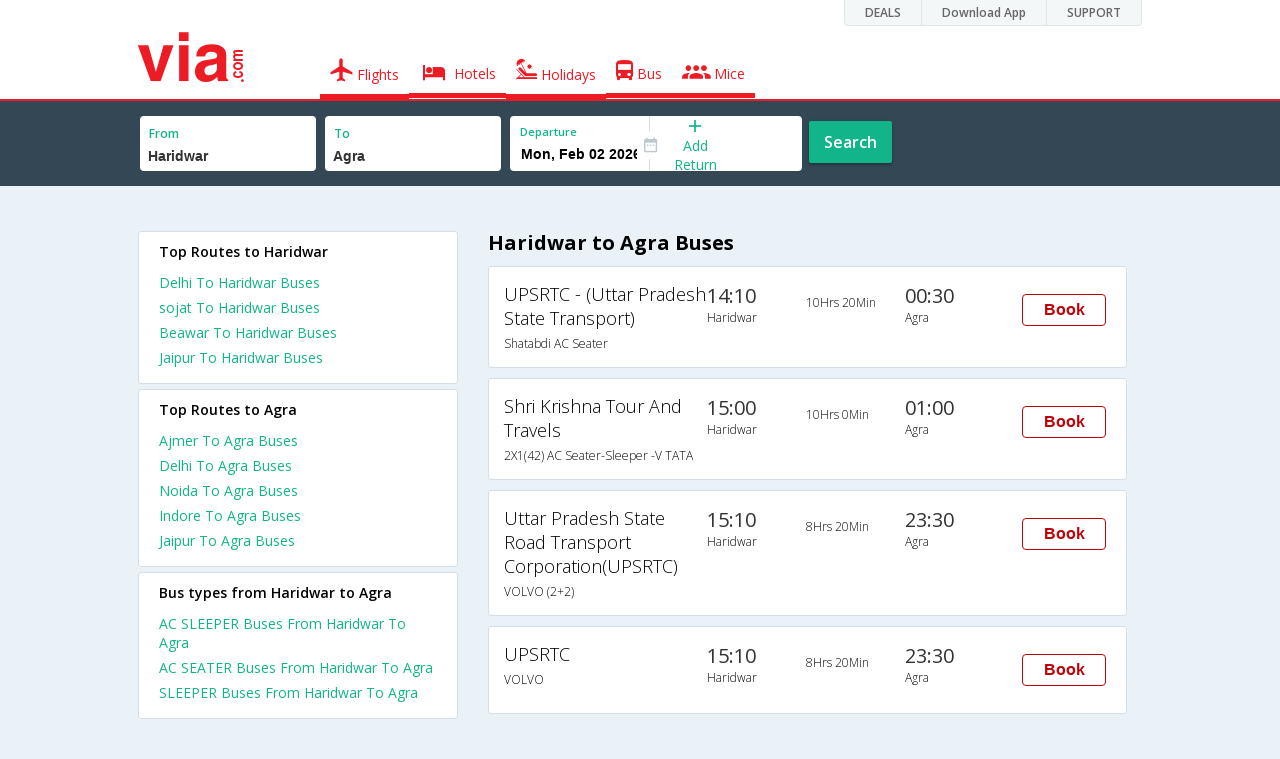

--- FILE ---
content_type: text/html
request_url: https://in.via.com/bus-tickets/from-haridwar-to-agra
body_size: 6250
content:
<!doctype html><!--Set search box parameters--><html><head><meta http-equiv=Content-Type content="text/html; charset=utf-8"><meta charset=utf-8><meta name=format-detection content="telephone=no"><meta name=viewport content="width=device-width,initial-scale=1"><meta name=date content="Fri Dec 15 2017 00:56:29 GMT+0530 (IST)"><link href="//fonts.googleapis.com/css?family=Open+Sans:400,600,700,300,100" rel=stylesheet type=text/css><link rel=icon type=image/x-icon href=//images.via.com/static/img/general/favicon.ico><link rel=stylesheet href=//images.via.com/static/seo/static/stylesheets/via-seo.min.css><meta name=description content="Haridwar to Agra Online Bus Booking . Haridwar to Agra Volvo, AC & NON-AC Bus Ticket Booking Services. Lowest Fares on Haridwar to Agra Bus Reservation| Via.com"><meta name=keywords content="Haridwar to Agra bus ticket booking,Haridwar to Agra buses,Haridwar to Agra bus timing,Haridwar to Agra bus tickets,Haridwar to Agra bus,Haridwar to Agra schedule, Haridwar to Agra volvo,buses from Haridwar to Agra"><title>Haridwar to Agra Bus Tickets | Via.com</title><!-- Google Tag Manager --><script>_vaGTM = [];</script><script>(function(w,d,s,l,i){w[l]=w[l]||[];w[l].push({'gtm.start':
    new Date().getTime(),event:'gtm.js'});var f=d.getElementsByTagName(s)[0],
    j=d.createElement(s),dl=l!='dataLayer'?'&l='+l:'';j.async=true;j.src=
    'https://www.googletagmanager.com/gtm.js?id='+i+dl;f.parentNode.insertBefore(j,f);
})(window,document,'script','_vaGTM','GTM-TL9VJSJ');</script><!-- End Google Tag Manager --><script>var pageOpts = pageOpts || {};
    pageOpts.env = "in";
    pageOpts.viewType = 'DESKTOP';
    pageOpts.currency = 'INR';
    pageOpts.currentEnv = "in";
    pageOpts.sysDate = '';
    pageOpts.isB2CEnv = true;
    pageOpts.pageId = "BUS_TEMPLATE_FROM_A_TO_B";
    pageOpts.productType = "Bus";
    pageOpts.pageType = "seo";
    pageOpts.accessToken = "553f5767-373f-4d98-9e6d-08fa87400a42";
    if (_vaGTM) {
        _vaGTM.push({pageOpts: pageOpts});
    }</script></head><body class=bus-seo-body style="background-color: #ebf2f7"><header class="header u_white productsNav u_borderBottom u_gen-border-Btm-Red flt-wth m-hde"><div class=container><div class="row u_inlineblk u_width100 u_floatL"><div class="col-m-12 u_padL0 u_padR0"><div class="u_textR u_posR col-m-12 u_padL0 u_padR0"><div class="u_dispTable u_floatR hdr-curve-stick-border"><div class=customerNav><div><div class="element jsCustomerNavEl hideFromCustomer" id=DEALS><i class=secNavIcon></i> <a class=elementPad target=_blank href=/offers>DEALS</a></div><div class="element jsCustomerNavEl hideFromCustomer" id=DownloadApp><i class=secNavIcon></i> <a class=elementPad target=_blank href="http://play.google.com/store/apps/details?id=app.via&referrer=utm-country%3Did%26utm_source%3dHeader">Download App</a></div><div class="element jsCustomerNavEl hideFromCustomer" id=SUPPORT><i class=secNavIcon></i> <a class=elementPad target=_blank href=/contact-us>SUPPORT</a></div></div></div></div></div></div></div><div class="col-m-12 u_padL0 u_padR0"><div class="u_inlineblk col-m-2 u_padL0"><span class="icon-ViaLogo u_font50 u_clViaRed"></span></div><div class="u_inlineblk u_font14 col-m-10"><div class="u_padT16 u_clBlacklightbase hover-red u_font14 u_cursPoint u_floatL"><a class="u_txtDecoNone u_floatL product active" href=/flight-tickets><span class="u_pad10 u_floatL"><span class="icon nav-weight icon-flightProductNav"></span> Flights</span></a></div><div class="u_padT16 u_clBlacklightbase hover-red u_font14 u_cursPoint u_floatL"><a class="u_txtDecoNone u_floatL product active" href=/hotels><span class="u_pad10 u_floatL"><span class="icon nav-weight icon-hotelProductNav"></span> Hotels</span></a></div><div class="u_padT16 u_clBlacklightbase hover-red u_font14 u_cursPoint u_floatL"><a class="u_txtDecoNone u_floatL product active" href=/holidays><span class="u_pad10 u_floatL"><span class="icon nav-weight icon-holidayProductNav"></span> Holidays</span></a></div><div class="u_padT16 u_clBlacklightbase hover-red u_font14 u_cursPoint u_floatL"><a class="u_txtDecoNone u_floatL product active" href=/bus-tickets><span class="u_pad10 u_floatL"><span class="icon nav-weight icon-busProductNav"></span> Bus</span></a></div><div class="u_padT16 u_clBlacklightbase hover-red u_font14 u_cursPoint u_floatL"><a class="u_txtDecoNone u_floatL product active" href=/mice><span class="u_pad10 u_floatL"><span class="icon nav-weight icon-miceProductNav"></span> Mice</span></a></div></div></div></div></header><div class=d-hde><div class=via-m-header role=banner><a href=/bus-tickets class="via-header-cell via-logo-cell" data-ajax=false data-role=none target=_blank><span class=icon-ViaLogo></span> </a><span class="via-header-cell via-header-cell-text">Bus </span><a href=/bus-tickets class="via-header-cell via-logo-cell" data-ajax=false data-role=none style=float:right target=_blank><span class=icon-Search></span></a></div></div><div style=display:none class=isHomePageAv>{"isHomePage":true}</div><div style=display:none class=js-searchBoxOpts id=js-searchBoxOpts>{}</div><div style=display:none id=environmentVars>{}</div><div class="package-part v-bgbody flt-wth resBody" style="margin-bottom: 50px"><!--Set search box parameters--><div class="search-part flt-wth m-hde" id=busSearchBox><div class=container><div class=row id=journey><div class=main-destntion-details><span class=input-detail-box><label>From</label><input id=src type=text name=src placeholder="Type atleast 3 letters" data-isdomestic=true data-country="" class=seo-input value=Haridwar tabindex=1 class=ui-autocomplete-input autocomplete=off> <input type=hidden class=placeCode id=srcId name=srcId value=6625></span></div><div class=main-destntion-details><span class=input-detail-box><label>To</label><input id=dest type=text name=dest placeholder="Type atleast 3 letters" data-country="" value=Agra class=seo-input tabindex=2 class=ui-autocomplete-input> <input type=hidden class=placeCode id=destId name=destId value=5931></span></div><div class=pngr-dep-dest-part><div class="SLElement flex"><div class="u_inlineBlk flex justify-center direction-column border-right dateCont cInDateCont u_width50per"><label class="u_clViaGreen u_font11 u_padL10 u_fontW600">Departure</label><input type=text class="u_padL10 u_padB0 onward" placeholder="" name="" tabindex=2 data-date="" value="" id=departure></div><div class="u_inlineBlk calIconHolder" style=width:13px><span class=icon-Calendar></span></div><div class="u_inlineBlk u_posR u_width50per" id=""><div class="u_posR u_inlineBlk flex justify-center direction-column border-right u_width100 dateCont cInDateCont" style="display: none; height: 100%" id=returnEle><label class="u_clViaGreen u_font11 u_padL10 u_fontW600">Return</label><input type=text class="u_padL10 u_padB0 onward" placeholder="" name="" tabindex=2 data-date="" value="" id=return> <span class="u_posA icon-Close" style="right: 10px; color: #ED1C24"></span></div><div class="u_inlineBlk flex justify-center u_width47 direction-column dateCont cOutDateCont u_posA u_width100" style="height: 100%" id=addReturn><span class=u_textC><i class="icon-Plus u_font12 u_clViaGreen"></i> <span class="u_clViaGreen u_font14 u_dispBlock">Add Return</span></span></div></div></div></div><div class="search-btn search-journey u_cursPoint search-btn-part grn-btn u_fontW600 u_clWhite u_floatL u_marT10">Search</div></div></div></div><div class=flt-wth style=background:#EBF2F7><div class="container u_lnht1_5"><div class=row><!-- Operators and Results Data --><div class="col-x-12 col-m-8 col-m-push-4 u_marTB30	m-marTB0 m-pad0 m-mar0"><h1 class="u_font20 u_marB0 m-pad15Imp">Haridwar to Agra Buses</h1><!--Bus Results --><div class="u_floatL u_padB25"><!--Result Strips --><div class="box u_padL15 u_pad5 flt-wth u_marT10 u_padT15 u_padB15 m-mar0" onclick=openBusSearchMobile();><div class="u_width33 u_floatL u_vertAlignTop m-width-25"><span class="u_dispBlock u_font18 u_fontW300 u_padB5">UPSRTC - (Uttar Pradesh State Transport)</span> <span class="u_dispBlock u_font12 u_light-grey2 u_fontW300 m-ellipsis m-width100">Shatabdi AC Seater</span></div><div class="u_width16 u_floatL u_vertAlignTop m-width-20"><span class="u_font20 u_fontW500 u_clViaGrey u_padB5">14:10</span> <span class="u_dispBlock u_font12 u_light-grey2 u_fontW300">Haridwar</span></div><div class="u_width16 u_floatL u_padT12 m-width-20"><span class="u_dispBlock u_font12 u_fontW300">10Hrs 20Min</span></div><div class="u_width16 u_floatL u_vertAlignTop m-width-20"><span class="u_font20 u_fontW500 u_clViaGrey u_padB5">00:30</span> <span class="u_dispBlock u_font12 u_light-grey2 u_fontW300">Agra</span></div><div class="priceDiv u_floatR m-hde"><div class="u_inlineblk u_width35 u_vertAlignMiddle"><button class="bookCTA u_marB5 search-flight-btn">Book</button></div></div></div><div class="box u_padL15 u_pad5 flt-wth u_marT10 u_padT15 u_padB15 m-mar0" onclick=openBusSearchMobile();><div class="u_width33 u_floatL u_vertAlignTop m-width-25"><span class="u_dispBlock u_font18 u_fontW300 u_padB5">Shri Krishna Tour And Travels</span> <span class="u_dispBlock u_font12 u_light-grey2 u_fontW300 m-ellipsis m-width100">2X1(42) AC Seater-Sleeper -V TATA</span></div><div class="u_width16 u_floatL u_vertAlignTop m-width-20"><span class="u_font20 u_fontW500 u_clViaGrey u_padB5">15:00</span> <span class="u_dispBlock u_font12 u_light-grey2 u_fontW300">Haridwar</span></div><div class="u_width16 u_floatL u_padT12 m-width-20"><span class="u_dispBlock u_font12 u_fontW300">10Hrs 0Min</span></div><div class="u_width16 u_floatL u_vertAlignTop m-width-20"><span class="u_font20 u_fontW500 u_clViaGrey u_padB5">01:00</span> <span class="u_dispBlock u_font12 u_light-grey2 u_fontW300">Agra</span></div><div class="priceDiv u_floatR m-hde"><div class="u_inlineblk u_width35 u_vertAlignMiddle"><button class="bookCTA u_marB5 search-flight-btn">Book</button></div></div></div><div class="box u_padL15 u_pad5 flt-wth u_marT10 u_padT15 u_padB15 m-mar0" onclick=openBusSearchMobile();><div class="u_width33 u_floatL u_vertAlignTop m-width-25"><span class="u_dispBlock u_font18 u_fontW300 u_padB5">Uttar Pradesh State Road Transport Corporation(UPSRTC)</span> <span class="u_dispBlock u_font12 u_light-grey2 u_fontW300 m-ellipsis m-width100">VOLVO (2+2)</span></div><div class="u_width16 u_floatL u_vertAlignTop m-width-20"><span class="u_font20 u_fontW500 u_clViaGrey u_padB5">15:10</span> <span class="u_dispBlock u_font12 u_light-grey2 u_fontW300">Haridwar</span></div><div class="u_width16 u_floatL u_padT12 m-width-20"><span class="u_dispBlock u_font12 u_fontW300">8Hrs 20Min</span></div><div class="u_width16 u_floatL u_vertAlignTop m-width-20"><span class="u_font20 u_fontW500 u_clViaGrey u_padB5">23:30</span> <span class="u_dispBlock u_font12 u_light-grey2 u_fontW300">Agra</span></div><div class="priceDiv u_floatR m-hde"><div class="u_inlineblk u_width35 u_vertAlignMiddle"><button class="bookCTA u_marB5 search-flight-btn">Book</button></div></div></div><div class="box u_padL15 u_pad5 flt-wth u_marT10 u_padT15 u_padB15 m-mar0" onclick=openBusSearchMobile();><div class="u_width33 u_floatL u_vertAlignTop m-width-25"><span class="u_dispBlock u_font18 u_fontW300 u_padB5">UPSRTC</span> <span class="u_dispBlock u_font12 u_light-grey2 u_fontW300 m-ellipsis m-width100">VOLVO</span></div><div class="u_width16 u_floatL u_vertAlignTop m-width-20"><span class="u_font20 u_fontW500 u_clViaGrey u_padB5">15:10</span> <span class="u_dispBlock u_font12 u_light-grey2 u_fontW300">Haridwar</span></div><div class="u_width16 u_floatL u_padT12 m-width-20"><span class="u_dispBlock u_font12 u_fontW300">8Hrs 20Min</span></div><div class="u_width16 u_floatL u_vertAlignTop m-width-20"><span class="u_font20 u_fontW500 u_clViaGrey u_padB5">23:30</span> <span class="u_dispBlock u_font12 u_light-grey2 u_fontW300">Agra</span></div><div class="priceDiv u_floatR m-hde"><div class="u_inlineblk u_width35 u_vertAlignMiddle"><button class="bookCTA u_marB5 search-flight-btn">Book</button></div></div></div><div class="box u_padL15 u_pad5 flt-wth u_marT10 u_padT15 u_padB15 m-mar0" onclick=openBusSearchMobile();><div class="u_width33 u_floatL u_vertAlignTop m-width-25"><span class="u_dispBlock u_font18 u_fontW300 u_padB5">Jai Shri Ganesh Yatra Company</span> <span class="u_dispBlock u_font12 u_light-grey2 u_fontW300 m-ellipsis m-width100">A/C Seater/Sleeper (2+1)</span></div><div class="u_width16 u_floatL u_vertAlignTop m-width-20"><span class="u_font20 u_fontW500 u_clViaGrey u_padB5">15:00</span> <span class="u_dispBlock u_font12 u_light-grey2 u_fontW300">Haridwar</span></div><div class="u_width16 u_floatL u_padT12 m-width-20"><span class="u_dispBlock u_font12 u_fontW300">10Hrs 30Min</span></div><div class="u_width16 u_floatL u_vertAlignTop m-width-20"><span class="u_font20 u_fontW500 u_clViaGrey u_padB5">01:30</span> <span class="u_dispBlock u_font12 u_light-grey2 u_fontW300">Agra</span></div><div class="priceDiv u_floatR m-hde"><div class="u_inlineblk u_width35 u_vertAlignMiddle"><button class="bookCTA u_marB5 search-flight-btn">Book</button></div></div></div><div class="box u_padL15 u_pad5 flt-wth u_marT10 u_padT15 u_padB15 m-mar0" onclick=openBusSearchMobile();><div class="u_width33 u_floatL u_vertAlignTop m-width-25"><span class="u_dispBlock u_font18 u_fontW300 u_padB5">Jai Shri Ganesh Yatra Company</span> <span class="u_dispBlock u_font12 u_light-grey2 u_fontW300 m-ellipsis m-width100">A/C Seater/Sleeper (2+1)</span></div><div class="u_width16 u_floatL u_vertAlignTop m-width-20"><span class="u_font20 u_fontW500 u_clViaGrey u_padB5">15:00</span> <span class="u_dispBlock u_font12 u_light-grey2 u_fontW300">Haridwar</span></div><div class="u_width16 u_floatL u_padT12 m-width-20"><span class="u_dispBlock u_font12 u_fontW300">10Hrs 30Min</span></div><div class="u_width16 u_floatL u_vertAlignTop m-width-20"><span class="u_font20 u_fontW500 u_clViaGrey u_padB5">01:30</span> <span class="u_dispBlock u_font12 u_light-grey2 u_fontW300">Agra</span></div><div class="priceDiv u_floatR m-hde"><div class="u_inlineblk u_width35 u_vertAlignMiddle"><button class="bookCTA u_marB5 search-flight-btn">Book</button></div></div></div><!--Result strips end --></div><h2 class="u_font20 u_marB10 heading">FAQ about Buses from Haridwar to Agra</h2><div class="faqs u_pad20"><p class="u_font14 u_textJ ques" style="font-weight: 600">Q. When does the first bus leave from Haridwar to Agra?</p><p class="u_font14 u_textJ ques">A. The first bus from Haridwar to Agra leaves at 13:30 and is operated by Jai Shri Ganesh Yatra Company.</p><p class="u_font14 u_textJ ques" style="font-weight: 600">Q. When does the last bus leave from Haridwar to Agra?</p><p class="u_font14 u_textJ ques">A. The last bus from Haridwar to Agra leaves at 15:10 and is operated by UPSRTC.</p><p class="u_font14 u_textJ ques" style="font-weight: 600">Q. How many buses are plying from Haridwar to Agra every day?</p><p class="u_font14 u_textJ ques">A. There are 5 buses that ply from Haridwar to Agra every day.</p><p class="u_font14 u_textJ ques" style="font-weight: 600">Q. How much time does it take to reach Agra from Haridwar by road?</p><p class="u_font14 u_textJ ques">A. It takes 8Hrs 20Min to reach Agra from Haridwar by road.</p><p class="u_font14 u_textJ ques" style="font-weight: 600">Q. What is the lowest price for a Haridwar to Agra bus ticket?</p><p class="u_font14 u_textJ ques">A. The lowest price for a Haridwar to Agra bus ticket is Rs. 500.0</p><p class="u_font14 u_textJ ques" style="font-weight: 600">Q. How many bus operators are there in the Haridwar to Agra route?</p><p class="u_font14 u_textJ ques">A. At present, there are 5 bus operators in the Haridwar to Agra route.</p></div><!--CMS data section --></div><div class="col-x-12 col-m-4 col-m-pull-8 u_marT40 u_padL0"><div class="box u_padtb10lr20 u_marT5 u_floatL"><h2 class="u_font14 u_floatL u_dispBlock u_mar0 u_padB12 u_fontW600">Top Routes to Haridwar</h2><a href=/bus-tickets/from-delhi-to-haridwar class="u_font14 u_fontW400 u_padB6 flt-wth u_clViaGreen u_txtDecoNone" target=_blank>Delhi To Haridwar Buses</a> <a href=/bus-tickets/from-sojat-to-haridwar class="u_font14 u_fontW400 u_padB6 flt-wth u_clViaGreen u_txtDecoNone" target=_blank>sojat To Haridwar Buses</a> <a href=/bus-tickets/from-beawar-to-haridwar class="u_font14 u_fontW400 u_padB6 flt-wth u_clViaGreen u_txtDecoNone" target=_blank>Beawar To Haridwar Buses</a> <a href=/bus-tickets/from-jaipur-to-haridwar class="u_font14 u_fontW400 u_padB6 flt-wth u_clViaGreen u_txtDecoNone" target=_blank>Jaipur To Haridwar Buses</a></div><div class="box u_padtb10lr20 u_marT5 u_floatL"><h2 class="u_font14 u_floatL u_dispBlock u_mar0 u_padB12 u_fontW600">Top Routes to Agra</h2><a href=/bus-tickets/from-ajmer-to-agra class="u_font14 u_fontW400 u_padB6 flt-wth u_clViaGreen u_txtDecoNone" target=_blank>Ajmer To Agra Buses </a><a href=/bus-tickets/from-delhi-to-agra class="u_font14 u_fontW400 u_padB6 flt-wth u_clViaGreen u_txtDecoNone" target=_blank>Delhi To Agra Buses </a><a href=/bus-tickets/from-noida-to-agra class="u_font14 u_fontW400 u_padB6 flt-wth u_clViaGreen u_txtDecoNone" target=_blank>Noida To Agra Buses </a><a href=/bus-tickets/from-indore-to-agra class="u_font14 u_fontW400 u_padB6 flt-wth u_clViaGreen u_txtDecoNone" target=_blank>Indore To Agra Buses </a><a href=/bus-tickets/from-jaipur-to-agra class="u_font14 u_fontW400 u_padB6 flt-wth u_clViaGreen u_txtDecoNone" target=_blank>Jaipur To Agra Buses</a></div><div class="box u_padtb10lr20 u_marT5 u_floatL"><h2 class="u_font14 u_floatL u_dispBlock u_mar0 u_padB12 u_fontW600">Bus types from Haridwar to Agra</h2><a href=/bus-tickets/ac-sleeper-from-haridwar-to-agra class="u_font14 u_fontW400 u_padB6 flt-wth u_clViaGreen u_txtDecoNone" target=_blank>AC SLEEPER Buses From Haridwar To Agra </a><a href=/bus-tickets/ac-seater-from-haridwar-to-agra class="u_font14 u_fontW400 u_padB6 flt-wth u_clViaGreen u_txtDecoNone" target=_blank>AC SEATER Buses From Haridwar To Agra </a><a href=/bus-tickets/sleeper-from-haridwar-to-agra class="u_font14 u_fontW400 u_padB6 flt-wth u_clViaGreen u_txtDecoNone" target=_blank>SLEEPER Buses From Haridwar To Agra</a></div><div class="box u_padtb10lr20 u_marT5 u_floatL"><h2 class="u_font14 u_floatL u_dispBlock u_mar0 u_padB12 u_fontW600">Bus operators from Haridwar to Agra</h2><a href=/bus-tickets/upsrtc---(uttar-pradesh-state-transport)-buses-from-haridwar-to-agra class="u_font14 u_fontW400 u_padB6 flt-wth u_clViaGreen u_txtDecoNone" target=_blank>UPSRTC - (Uttar Pradesh State Transport) Buses From Haridwar To Agra</a> <a href=/bus-tickets/shri-krishna-tour-and-travels-buses-from-haridwar-to-agra class="u_font14 u_fontW400 u_padB6 flt-wth u_clViaGreen u_txtDecoNone" target=_blank>Shri Krishna Tour And Travels Buses From Haridwar To Agra</a> <a href=/bus-tickets/jai-shri-ganesh-yatra-company-buses-from-haridwar-to-agra class="u_font14 u_fontW400 u_padB6 flt-wth u_clViaGreen u_txtDecoNone" target=_blank>Jai Shri Ganesh Yatra Company Buses From Haridwar To Agra</a> <a href=/bus-tickets/upsrtc-buses-from-haridwar-to-agra class="u_font14 u_fontW400 u_padB6 flt-wth u_clViaGreen u_txtDecoNone" target=_blank>UPSRTC Buses From Haridwar To Agra</a> <a href=/bus-tickets/uttar-pradesh-state-road-transport-corporation(upsrtc)-buses-from-haridwar-to-agra class="u_font14 u_fontW400 u_padB6 flt-wth u_clViaGreen u_txtDecoNone" target=_blank>Uttar Pradesh State Road Transport Corporation(UPSRTC) Buses From Haridwar To Agra</a></div><div class="box u_padtb10lr20 u_marT5 u_floatL"><h2 class="u_font14 u_floatL u_dispBlock u_mar0 u_padB12 u_fontW600">Hotels in Agra</h2><a href=/hotels/india/1-star-hotels-in-agra class="u_font14 u_fontW400 u_padB6 flt-wth u_clViaGreen u_txtDecoNone txt-capitalize" target=_blank>1 star hotels in agra </a><a href=/hotels/india/2-star-hotels-in-agra class="u_font14 u_fontW400 u_padB6 flt-wth u_clViaGreen u_txtDecoNone txt-capitalize" target=_blank>2 star hotels in agra </a><a href=/hotels/india/3-star-hotels-in-agra class="u_font14 u_fontW400 u_padB6 flt-wth u_clViaGreen u_txtDecoNone txt-capitalize" target=_blank>3 star hotels in agra </a><a href=/hotels/india/4-star-hotels-in-agra class="u_font14 u_fontW400 u_padB6 flt-wth u_clViaGreen u_txtDecoNone txt-capitalize" target=_blank>4 star hotels in agra </a><a href=/hotels/india/5-star-hotels-in-agra class="u_font14 u_fontW400 u_padB6 flt-wth u_clViaGreen u_txtDecoNone txt-capitalize" target=_blank>5 star hotels in agra </a><a href=/hotels/india/budget-hotels-in-agra class="u_font14 u_fontW400 u_padB6 flt-wth u_clViaGreen u_txtDecoNone txt-capitalize" target=_blank>budget hotels in agra </a><a href=/hotels/india/cheap-hotels-in-agra class="u_font14 u_fontW400 u_padB6 flt-wth u_clViaGreen u_txtDecoNone txt-capitalize" target=_blank>cheap hotels in agra </a><a href=/hotels/india/luxury-hotels-in-agra class="u_font14 u_fontW400 u_padB6 flt-wth u_clViaGreen u_txtDecoNone txt-capitalize" target=_blank>luxury hotels in agra</a></div><div class="box u_padtb10lr20 u_marT5 u_floatL"><h2 class="u_font14 u_floatL u_dispBlock u_mar0 u_padB12 u_fontW600">Top Routes from Haridwar</h2><a href=/bus-tickets/from-haridwar-to-delhi class="u_font14 u_fontW400 u_padB6 flt-wth u_clViaGreen u_txtDecoNone" target=_blank>Haridwar To Delhi Buses</a> <a href=/bus-tickets/from-haridwar-to-jaipur class="u_font14 u_fontW400 u_padB6 flt-wth u_clViaGreen u_txtDecoNone" target=_blank>Haridwar To Jaipur Buses</a> <a href=/bus-tickets/from-haridwar-to-chandigarh class="u_font14 u_fontW400 u_padB6 flt-wth u_clViaGreen u_txtDecoNone" target=_blank>Haridwar To Chandigarh Buses</a> <a href=/bus-tickets/from-haridwar-to-ajmer class="u_font14 u_fontW400 u_padB6 flt-wth u_clViaGreen u_txtDecoNone" target=_blank>Haridwar To Ajmer Buses</a> <a href=/bus-tickets/from-haridwar-to-new-delhi class="u_font14 u_fontW400 u_padB6 flt-wth u_clViaGreen u_txtDecoNone" target=_blank>Haridwar To New Delhi Buses</a> <a href=/bus-tickets/from-haridwar-to-pushkar class="u_font14 u_fontW400 u_padB6 flt-wth u_clViaGreen u_txtDecoNone" target=_blank>Haridwar To Pushkar Buses</a> <a href=/bus-tickets/from-haridwar-to-moradabad class="u_font14 u_fontW400 u_padB6 flt-wth u_clViaGreen u_txtDecoNone" target=_blank>Haridwar To Moradabad Buses</a> <a href=/bus-tickets/from-haridwar-to-ghaziabad class="u_font14 u_fontW400 u_padB6 flt-wth u_clViaGreen u_txtDecoNone" target=_blank>Haridwar To Ghaziabad Buses</a> <a href=/bus-tickets/from-haridwar-to-bareilly class="u_font14 u_fontW400 u_padB6 flt-wth u_clViaGreen u_txtDecoNone" target=_blank>Haridwar To Bareilly Buses</a> <a href=/bus-tickets/from-haridwar-to-kanpur class="u_font14 u_fontW400 u_padB6 flt-wth u_clViaGreen u_txtDecoNone" target=_blank>Haridwar To Kanpur Buses</a></div><div class="box u_padtb10lr20 u_marT5 u_floatL"><h2 class="u_font14 u_floatL u_dispBlock u_mar0 u_padB12 u_fontW600">Top Routes from Agra</h2><a href=/bus-tickets/from-agra-to-lucknow class="u_font14 u_fontW400 u_padB6 flt-wth u_clViaGreen u_txtDecoNone" target=_blank>Agra To Lucknow Buses </a><a href=/bus-tickets/from-agra-to-kanpur class="u_font14 u_fontW400 u_padB6 flt-wth u_clViaGreen u_txtDecoNone" target=_blank>Agra To Kanpur Buses </a><a href=/bus-tickets/from-agra-to-jaipur class="u_font14 u_fontW400 u_padB6 flt-wth u_clViaGreen u_txtDecoNone" target=_blank>Agra To Jaipur Buses </a><a href=/bus-tickets/from-agra-to-delhi class="u_font14 u_fontW400 u_padB6 flt-wth u_clViaGreen u_txtDecoNone" target=_blank>Agra To Delhi Buses </a><a href=/bus-tickets/from-agra-to-noida class="u_font14 u_fontW400 u_padB6 flt-wth u_clViaGreen u_txtDecoNone" target=_blank>Agra To Noida Buses </a><a href=/bus-tickets/from-agra-to-etawah class="u_font14 u_fontW400 u_padB6 flt-wth u_clViaGreen u_txtDecoNone" target=_blank>Agra To Etawah Buses </a><a href=/bus-tickets/from-agra-to-meerut class="u_font14 u_fontW400 u_padB6 flt-wth u_clViaGreen u_txtDecoNone" target=_blank>Agra To Meerut Buses </a><a href=/bus-tickets/from-agra-to-varanasi class="u_font14 u_fontW400 u_padB6 flt-wth u_clViaGreen u_txtDecoNone" target=_blank>Agra To Varanasi(benares) Buses </a><a href=/bus-tickets/from-agra-to-allahabad class="u_font14 u_fontW400 u_padB6 flt-wth u_clViaGreen u_txtDecoNone" target=_blank>Agra To Allahabad Buses </a><a href=/bus-tickets/from-agra-to-new-delhi class="u_font14 u_fontW400 u_padB6 flt-wth u_clViaGreen u_txtDecoNone" target=_blank>Agra To New Delhi Buses</a></div></div></div></div></div><div class="searchbtn d-hde" style="position: fixed;text-align: center;width: 100%;bottom: 0"><a class="vm-buttons search-btn" id=search-flight-btn href=/bus-tickets data-role=none data-ajax=false style="text-decoration: none;width: 100%;margin: 0px !important;font-size: 23px;border-radius: 0px;background: #ED1C24;color: white;padding: 15px 5px;text-align: center;box-shadow: 1px 2px 4px #666;border-radius: 3px;display: block">View Best Offers</a></div></div><div id=footerCont class=m-hde><!-- footer  --><div class="footer preFooter"><div class=container><div class=content><div class="group appsLink IN"><div class="inBlk u_width43"><h4>Download Via Mobile App & Get Amazing Discounts</h4><ul><li><a href="//play.google.com/store/apps/details?id=app.via&referrer=utm_source%3Dwebsitefooter" target=_blank><div class=GooglePlay-small></div></a></li><li><a href=//appsto.re/in/r6qG9.i target=_blank><div class=Istore-small></div></a></li></ul></div><div class="inBlk countryLinks u_width28"><h4>Country</h4><div class=countryList><div id=selectedList class=selectedList><div class="sprite India"></div>India <span class=low></span></div><div class=list id=listCont style=display:none><div class=eachCon><div class="sprite Singapore"></div><a href=//sg.via.com>Singapore</a></div><div class=eachCon><div class="sprite Indonesia"></div><a href=//www.via.id>Indonesia</a></div><div class=eachCon><div class="sprite Philippines"></div><a href=//via.com.ph>Philippines</a></div><div class=eachCon><div class="sprite UAE"></div><a href=//ae.via.com>UAE</a></div><div class=eachCon><div class="sprite India"></div><a href=//in.via.com>India</a></div><div class=eachCon><div class="sprite Thailand"></div><a href=//th.via.com>Thailand</a></div><div class=eachCon><div class="sprite Oman"></div><a href=//om.via.com>Oman</a></div><div class=eachCon><div class="sprite Saudi Arabia"></div><a href=//sa.via.com>Saudi Arabia</a></div><div class=eachCon><div class="sprite Hong Kong"></div><a href=//hk.via.com>Hong Kong</a></div></div></div></div><div class="inBlk socialMedia u_width28"><h4>Follow Us</h4><ul><a href=//www.facebook.com/viadotcom target=_blank><li class=fb></li></a><a href=//twitter.com/viadotcom target=_blank><li class=twt></li></a><a href=//www.youtube.com/user/ViadotcomOfficial target=_blank><li class=youTube></li></a><a href=//instagram.com/viadotcom/ target=_blank><li class=instagram></li></a><a href=//www.linkedin.com/company/via-com target=_blank><li class=linkedIn></li></a><a href=//plus.google.com/+viadotcom target=_blank><li class=googleP></li></a></ul></div></div></div></div></div><div class=footer><div class=container><div class=content><div class=group><div class=partition><ul><li class=head>Company</li><li><a href="/about?type=Us" target=_blank>About Us</a></li><li><a href="/about?type=Directors" target=_blank>Board of Directors</a></li><li><a href="/about?type=Press" target=_blank>Press</a></li><li><a href="/about?type=Investor" target=_blank>Investors</a></li></ul></div><div class="partition products-and-services"><ul><li class=head>Products & Services</li><li><a href=/flight-tickets target=_blank>Flights</a></li><li><a href=/hotels target=_blank>Hotels</a></li><li><a href=/holidays target=_blank>Holidays</a></li><li><a href=/bus-tickets target=_blank>Bus</a></li><li><a href=/mice target=_blank>Mice</a></li></ul></div><div class="partition support"><ul><li class=head>Support</li><li><a href=https://in.via.com/contact-us target=_blank>Contact</a></li><li><a href=http://blog.via.com/ target=_blank>Blog</a></li></ul></div><div class="partition Policies"><ul><li class=head>Policies&Terms</li><li><a href="https://in.via.com/static/csr_privacy_policy.html?v=01042016" target=_blank>CSR Policy</a></li><li><a href=https://in.via.com/static/privacypolicy.html target=_blank>Privacy Policy</a></li><li><a href=https://in.via.com/static/viacomterms.html target=_blank>Terms of Use</a></li><li><a href=http://blog.via.com/via-bug-bounty-program/ target=_blank>Bug Bounty</a></li></ul></div><div class="partition Suppliers"><ul><li class=head>For Suppliers & Affliates</li><li><a href=https://cards.via.com/viakeys target=_blank>Add Hotel</a></li><li><a href="http://www.viaworld.in/bdo?action1=MY_ACCOUNTS" target=_blank>Travel Agents</a></li><li><a href="https://corp.via.com/enterprise?utm_source=via&utm_medium=homepage&utm_campaign=signin-link#/" target=_blank>Corporates</a></li></ul></div></div><div class="group partners IN"><div class=inBlk><p></p><ul><li><div class="spriteIN PCI u_curPointer" onclick="JS_UTIL.CCPopUp('//seal.controlcase.com/', 3725135228);"></div></li></ul></div><div class="inBlk u_marR15"><p>Member Of</p><ul><li><div class="spriteIN IATA"></div></li><li><div class="spriteIN PATA"></div></li><li><div class="spriteIN TAFI"></div></li><li><div class="spriteIN TAAI"></div></li></ul></div><div class=inBlk><p>We Accept</p><ul><li class=u_marR10><i class="icon-Mastercard u_font22"></i></li><li class=u_marR10><i class="icon-Maestro u_font22"></i></li><li class=u_marR10><i class="icon-Visa u_font22"></i></li><li class=u_marR10><i class="icon-Amex u_font22"></i></li><li class=u_marR10><i class="icon-Rupay u_font22"></i></li></ul></div><div class=inBlk><p>Partners</p><div class="spriteIN TripAdviser-logo-grey"></div></div></div><div class="group clrbth"><p class=copyright>&copy; 2017 Via.com. All Rights Reserved</p></div></div></div></div></div><script src=//images.via.com/static/seo/static/js/min/jqueryMain.js></script><script>$( document ).ready( function(){
        //    Set departure date
        $(function () {
            var currDate = JS_UTIL.adjustDate({days: 7}, new Date());
            depDate = DATE_FORMATTER.format(currDate, "ddd, mmm dd yyyy");
            var dataODate = DATE_FORMATTER.format(currDate, "mm/dd/yyyy");
            $('#departure').attr("data-date", dataODate.date);
            $('#departure').val(depDate.date);
        });

        function openBusSearchMobile() {
            if (navigator.userAgent.match(/Android/i)
                || navigator.userAgent.match(/webOS/i)
                || navigator.userAgent.match(/iPhone/i)
                || navigator.userAgent.match(/iPad/i)
                || navigator.userAgent.match(/iPod/i)
                || navigator.userAgent.match(/BlackBerry/i)
                || navigator.userAgent.match(/Windows Phone/i)
            ) {
                window.location.href = "/bus-tickets";
            }
        }

        $('.bookCTA').click(function() {
            $('.search-btn').trigger('click')
        });
    })</script><script src=//images.via.com/static/seo/static/js/min/utils.js></script><script>$(function(){
        $('#selectedList').click(function(){
            $('#listCont').toggle();
        });
        $('body').mouseup(function(e){
            var container  = $("#listCont");
            if(!container.is(e.target) && container.has(e.target).length === 0 && e.target !== $('#selectedList')[0]){
                container.hide();
            }
        });
    });</script><script src=https://apis.google.com/js/client:platform.js async defer=defer></script><script src=//images.via.com/static/seo/static/js/min/seoBus.js></script></body></html>